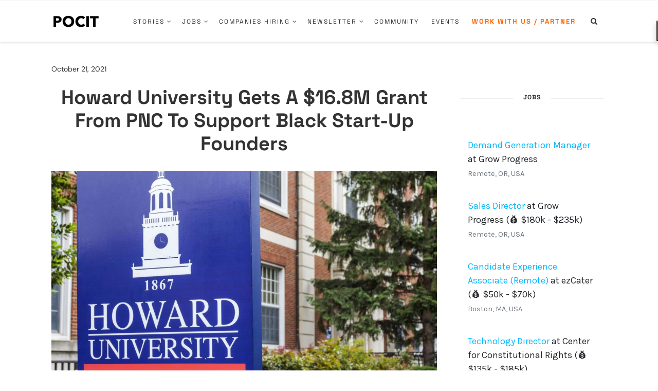

--- FILE ---
content_type: text/html; charset=utf-8
request_url: https://serene-dusk-95295.herokuapp.com/article
body_size: 4180
content:
<!DOCTYPE html>
<html>
  <head>
    <meta name="viewport" content="width=device-width, initial-scale=1, minimum-scale=1.0, maximum-scale=1.0, user-scalable=no">
    <title>POCIT</title>
    <link href="https://fonts.googleapis.com/css?family=Karla" rel="stylesheet">
    <link rel="stylesheet" href="https://stackpath.bootstrapcdn.com/bootstrap/4.1.0/css/bootstrap.min.css" integrity="sha384-9gVQ4dYFwwWSjIDZnLEWnxCjeSWFphJiwGPXr1jddIhOegiu1FwO5qRGvFXOdJZ4" crossorigin="anonymous">
    <link rel='stylesheet' href='/stylesheets/style.css' />
  </head>
  <body>
      <br/>
      <div class="company-box">
          <br/>
          <div class="row">

            <div class="col-md-6">

                <div class="unlimited-margin">
                  <div class="padding-left">
                    <h2><b>Some of the folks hiring on POCIT 👩🏾‍💻</b></h2>
                  </div>
                  <br/>
                	<ul class="job-text">
                    
                          <li>
                            <span>
                              <a href="https://www.pocitjobs.com/job/328754?utm_source=article&utm_medium=content&utm_campaign=applications" target="_blank">Sales Director</a>
                              <span> at Grow Progress</span>
                                      
                                         <span> (💰 $180k - $235k)</span>
                                       

                                    <br/>
                                    <span class="text-muted"> Remote, OR, USA</span>
                            </span>
                            <br/>

                          </li>
                          <br/>
                      
                          <li>
                            <span>
                              <a href="https://www.pocitjobs.com/job/328688?utm_source=article&utm_medium=content&utm_campaign=applications" target="_blank">Demand Generation Manager</a>
                              <span> at Grow Progress</span>
                                      

                                    <br/>
                                    <span class="text-muted"> Remote, OR, USA</span>
                            </span>
                            <br/>

                          </li>
                          <br/>
                      
                          <li>
                            <span>
                              <a href="https://www.pocitjobs.com/job/328579?utm_source=article&utm_medium=content&utm_campaign=applications" target="_blank">Candidate Experience Associate (Remote)</a>
                              <span> at ezCater</span>
                                      
                                         <span> (💰 $50k - $70k)</span>
                                       

                                    <br/>
                                    <span class="text-muted"> Boston, MA, USA</span>
                            </span>
                            <br/>

                          </li>
                          <br/>
                      
                          <li>
                            <span>
                              <a href="https://www.pocitjobs.com/job/328781?utm_source=article&utm_medium=content&utm_campaign=applications" target="_blank">Part Time - Full Stack Dev</a>
                              <span> at BLK Media Co</span>
                                      

                                    <br/>
                                    <span class="text-muted"> Remote</span>
                            </span>
                            <br/>

                          </li>
                          <br/>
                      
                  </ul>
                  <div class="cta">
                    <a href="http://www.pocitjobs.com?utm_medium=content?utm_campaign=unlimited_content" target="_blank"><div class="btn btn-custom width-100">See More Roles</div></a>
                  </div>
                </div>
            </div>

            <div class="col-md-3">

            </div>


            <br/>
      </div>
      </div>

  </body>
</html>


--- FILE ---
content_type: text/html; charset=utf-8
request_url: https://serene-dusk-95295.herokuapp.com/
body_size: 8955
content:
<!DOCTYPE html>
<html>
  <head>
    <meta name="viewport" content="width=device-width, initial-scale=1, minimum-scale=1.0, maximum-scale=1.0, user-scalable=no">
    <title>POCIT</title>
    <link href="https://fonts.googleapis.com/css?family=Karla" rel="stylesheet">
    <link rel="stylesheet" href="https://stackpath.bootstrapcdn.com/bootstrap/4.1.0/css/bootstrap.min.css" integrity="sha384-9gVQ4dYFwwWSjIDZnLEWnxCjeSWFphJiwGPXr1jddIhOegiu1FwO5qRGvFXOdJZ4" crossorigin="anonymous">
    <link rel='stylesheet' href='/stylesheets/style.css' />
  </head>
  <body>
      <br/>
    	<body>
        <br/>
        <ul class="job-text">
          
            <li>
              <a href="https://www.pocitjobs.com/job/328688?utm_source=pocit-content-sidebar-trending-job&utm_medium=website&utm_campaign=applications" target="_blank">
              Demand Generation Manager
              </a>
              <span> at Grow Progress</span>
              
              
              
              <br/>
              <span class="text-muted"><small>Remote, OR, USA</small></span>
            </li>
            <br/>
          
            <li>
              <a href="https://www.pocitjobs.com/job/328754?utm_source=pocit-content-sidebar-trending-job&utm_medium=website&utm_campaign=applications" target="_blank">
              Sales Director
              </a>
              <span> at Grow Progress</span>
              
              
                <span> (💰 $180k - $235k)</span>
              
              
              <br/>
              <span class="text-muted"><small>Remote, OR, USA</small></span>
            </li>
            <br/>
          
            <li>
              <a href="https://www.pocitjobs.com/job/328579?utm_source=pocit-content-sidebar-trending-job&utm_medium=website&utm_campaign=applications" target="_blank">
              Candidate Experience Associate (Remote)
              </a>
              <span> at ezCater</span>
              
              
                <span> (💰 $50k - $70k)</span>
              
              
              <br/>
              <span class="text-muted"><small>Boston, MA, USA</small></span>
            </li>
            <br/>
          
            <li>
              <a href="https://www.pocitjobs.com/job/328381?utm_source=pocit-content-sidebar-trending-job&utm_medium=website&utm_campaign=applications" target="_blank">
              Technology Director
              </a>
              <span> at Center for Constitutional Rights</span>
              
              
                <span> (💰 $135k - $185k)</span>
              
              
              <br/>
              <span class="text-muted"><small>New York, NY, USA</small></span>
            </li>
            <br/>
          
            <li>
              <a href="https://www.pocitjobs.com/job/328781?utm_source=pocit-content-sidebar-trending-job&utm_medium=website&utm_campaign=applications" target="_blank">
              Part Time - Full Stack Dev
              </a>
              <span> at BLK Media Co</span>
              
              
              
              <br/>
              <span class="text-muted"><small>Remote</small></span>
            </li>
            <br/>
          
            <li>
              <a href="https://www.pocitjobs.com/job/328308?utm_source=pocit-content-sidebar-trending-job&utm_medium=website&utm_campaign=applications" target="_blank">
              Senior Software Engineer, Integrations (Remote)
              </a>
              <span> at ezCater</span>
              
              
                <span> (💰 $140k - $170k)</span>
              
              
              <br/>
              <span class="text-muted"><small>Boston, MA, USA</small></span>
            </li>
            <br/>
          
            <li>
              <a href="https://www.pocitjobs.com/job/328041?utm_source=pocit-content-sidebar-trending-job&utm_medium=website&utm_campaign=applications" target="_blank">
              Software Engineer II, iOS
              </a>
              <span> at Ziff Davis</span>
              
              
                <span> (💰 $90k - $100k)</span>
              
              
              <br/>
              <span class="text-muted"><small>Remote, US</small></span>
            </li>
            <br/>
          
            <li>
              <a href="https://www.pocitjobs.com/job/328014?utm_source=pocit-content-sidebar-trending-job&utm_medium=website&utm_campaign=applications" target="_blank">
              Data Engineer II
              </a>
              <span> at Braze</span>
              
              
              
              <br/>
              <span class="text-muted"><small>Ontario, Canada</small></span>
            </li>
            <br/>
          
            <li>
              <a href="https://www.pocitjobs.com/job/328363?utm_source=pocit-content-sidebar-trending-job&utm_medium=website&utm_campaign=applications" target="_blank">
              Customer Success Manager II
              </a>
              <span> at Braze</span>
              
              
              
              <br/>
              <span class="text-muted"><small>Ontario, Canada</small></span>
            </li>
            <br/>
          
            <li>
              <a href="https://www.pocitjobs.com/job/328446?utm_source=pocit-content-sidebar-trending-job&utm_medium=website&utm_campaign=applications" target="_blank">
              Principal Product Manager, Finance Platform (Remote)
              </a>
              <span> at ezCater</span>
              
              
                <span> (💰 $180k - $240k)</span>
              
              
              <br/>
              <span class="text-muted"><small>Boston, MA, USA</small></span>
            </li>
            <br/>
          
            <li>
              <a href="https://www.pocitjobs.com/job/328813?utm_source=pocit-content-sidebar-trending-job&utm_medium=website&utm_campaign=applications" target="_blank">
              Customer Success Specialist
              </a>
              <span> at Ziff Davis</span>
              
              
                <span> (💰 $40k - $50k)</span>
              
              
              <br/>
              <span class="text-muted"><small>Remote, US</small></span>
            </li>
            <br/>
          
            <li>
              <a href="https://www.pocitjobs.com/job/328753?utm_source=pocit-content-sidebar-trending-job&utm_medium=website&utm_campaign=applications" target="_blank">
              Customer Success Specialist
              </a>
              <span> at Ziff Davis</span>
              
              
                <span> (💰 $55k - $70k)</span>
              
              
              <br/>
              <span class="text-muted"><small>Canada</small></span>
            </li>
            <br/>
          
            <li>
              <a href="https://www.pocitjobs.com/job/328280?utm_source=pocit-content-sidebar-trending-job&utm_medium=website&utm_campaign=applications" target="_blank">
              SaaS B2B Sales Consultant
              </a>
              <span> at Ziff Davis</span>
              
              
                <span> (💰 $100k - $120k)</span>
              
              
              <br/>
              <span class="text-muted"><small>Ottawa, ON, Canada</small></span>
            </li>
            <br/>
          
            <li>
              <a href="https://www.pocitjobs.com/job/327938?utm_source=pocit-content-sidebar-trending-job&utm_medium=website&utm_campaign=applications" target="_blank">
              Project Director, Business Development
              </a>
              <span> at Braze</span>
              
              
              
              <br/>
              <span class="text-muted"><small>London, UK</small></span>
            </li>
            <br/>
          
            <li>
              <a href="https://www.pocitjobs.com/job/328456?utm_source=pocit-content-sidebar-trending-job&utm_medium=website&utm_campaign=applications" target="_blank">
              Senior Product Manager, Core Messaging
              </a>
              <span> at Braze</span>
              
              
                <span> (💰 $140k - $220k)</span>
              
              
              <br/>
              <span class="text-muted"><small>NYC, NY, USA</small></span>
            </li>
            <br/>
          
        </ul>
        <br/>
      
      <br/>
      <div class="cta">
        <a href="https://www.pocitjobs.com?utm_source=pocit-content-sidebar-view-more&utm_medium=website&utm_campaign=applications" target="_blank"><div class="btn btn-custom width-100">View More Jobs</div></a>
        <hr/>
        <div class="cta-company"><a href="https://www.pocitjobs.com/company/how-it-works" class="text-muted" target="_blank">Post your own role</a></div>
      </div>
  </body>
</html>


--- FILE ---
content_type: text/html; charset=utf-8
request_url: https://serene-dusk-95295.herokuapp.com/companies
body_size: 3723
content:
<!DOCTYPE html>
<html>
  <head>
    <meta name="viewport" content="width=device-width, initial-scale=1, minimum-scale=1.0, maximum-scale=1.0, user-scalable=no">
    <title>POCIT</title>
    <link href="https://fonts.googleapis.com/css?family=Karla" rel="stylesheet">
    <link rel="stylesheet" href="https://stackpath.bootstrapcdn.com/bootstrap/4.1.0/css/bootstrap.min.css" integrity="sha384-9gVQ4dYFwwWSjIDZnLEWnxCjeSWFphJiwGPXr1jddIhOegiu1FwO5qRGvFXOdJZ4" crossorigin="anonymous">
    <link rel='stylesheet' href='/stylesheets/style.css' />
  </head>
  <body>
      <br/>
    	<ul class="job-text">
    		

	            <li class="companies">

                
                  <img src="https://res.cloudinary.com/pocit/image/upload/v1751400823/dutg8ul4t42keck4fgab.png" class="sponsored-logo-main"/>
                
                <a href="https://www.pocitjobs.com/company/page/11962?utm_source=pocit-content-sidebar-companies-hiring&utm_medium=website&utm_campaign=applications" target="_blank">
                  <span class="company-name">Cummins</span> </a>


	            </li>
              <br/>
       		

	            <li class="companies">

                
                  <img src="https://logo.clearbit.com/https://www.ziffdavis.com/?utm_source=pocit-content-sidebar-companies-hiring&utm_medium=website&utm_campaign=applications" class="sponsored-logo-main"/>
                
                <a href="https://www.pocitjobs.com/company/page/57361?utm_source=pocit-content-sidebar-companies-hiring&utm_medium=website&utm_campaign=applications" target="_blank">
                  <span class="company-name">Ziff Davis</span> </a>


	            </li>
              <br/>
       		

	            <li class="companies">

                
                  <img src="https://res.cloudinary.com/pocit/image/upload/v1754913657/n0jrsdwohtmdlpnfttrk.png" class="sponsored-logo-main"/>
                
                <a href="https://www.pocitjobs.com/company/page/61174?utm_source=pocit-content-sidebar-companies-hiring&utm_medium=website&utm_campaign=applications" target="_blank">
                  <span class="company-name">ezCater</span> </a>


	            </li>
              <br/>
       		

	            <li class="companies">

                
                  <img src="https://res.cloudinary.com/pocit/image/upload/v1629115903/soangrcs9ggqfaa7mjo9.png" class="sponsored-logo-main"/>
                
                <a href="https://www.pocitjobs.com/company/page/11192?utm_source=pocit-content-sidebar-companies-hiring&utm_medium=website&utm_campaign=applications" target="_blank">
                  <span class="company-name">Movable Ink</span> </a>


	            </li>
              <br/>
       		

	            <li class="companies">

                
                  <img src="https://res.cloudinary.com/pocit/image/upload/v1707325824/wrxde9sr4bxderiu0kil.jpg" class="sponsored-logo-main"/>
                
                <a href="https://www.pocitjobs.com/company/page/57171?utm_source=pocit-content-sidebar-companies-hiring&utm_medium=website&utm_campaign=applications" target="_blank">
                  <span class="company-name">Braze</span> </a>


	            </li>
              <br/>
       		
    	</ul>
      <br/>
      <div class="cta">
        <a href="https://www.pocitjobs.com/companies?utm_source=pocit-content-sidebar-companies-hiring&utm_medium=website&utm_campaign=applications" target="_blank"><div class="btn btn-custom width-100">See More Companies</div></a>
        <hr/>
        <div class="cta-company"><a href="https://www.pocitjobs.com/company/how-it-works" class="text-muted" target="_blank">Sign up your company</a></div>
      </div>
  </body>
</html>


--- FILE ---
content_type: text/html; charset=utf-8
request_url: https://serene-dusk-95295.herokuapp.com/email
body_size: 1493
content:
<!DOCTYPE html>
<html>
  <head>
    <meta name="viewport" content="width=device-width, initial-scale=1, minimum-scale=1.0, maximum-scale=1.0, user-scalable=no">
    <title>POCIT</title>
    <link href="https://fonts.googleapis.com/css?family=Karla" rel="stylesheet">
    <link rel="stylesheet" href="https://stackpath.bootstrapcdn.com/bootstrap/4.1.0/css/bootstrap.min.css" integrity="sha384-9gVQ4dYFwwWSjIDZnLEWnxCjeSWFphJiwGPXr1jddIhOegiu1FwO5qRGvFXOdJZ4" crossorigin="anonymous">
    <link rel='stylesheet' href='/stylesheets/style.css' />
  </head>
  <body>
    	<div style="padding: 20px; background: #fbfbfb; box-shadow: 0 2px #dadada;">
        <br/>
        <center>
        <img class="email-image" src="https://res.cloudinary.com/pocit/image/upload/c_scale,w_300/v1543863377/25721111500_c115b48399_k_dlfhlv.jpg"/>
        <div><h2 class="header-title">Join 25,000+ folks in getting POCIT in your inbox</h2></div>
        <div>Community, Content, Jobs, Opportunities & Events</div>
      </center>
        <br/>
        <br/>
        
          <form action="/email" method="post">
            <div class="form-group">
              <input class="form-control" name="email" placeholder="yourname@email.com"/>
            </div>
            <div class="form-group">
              <button type="Submit" class="btn btn-custom-yellow width-100">
                  Subscribe
              </button>
            </div>
          </form>
        
      </div>
      <br/>

  </body>
</html>


--- FILE ---
content_type: text/html; charset=utf-8
request_url: https://serene-dusk-95295.herokuapp.com/trending
body_size: 2487
content:
<!DOCTYPE html>
<html>
  <head>
    <meta name="viewport" content="width=device-width, initial-scale=1, minimum-scale=1.0, maximum-scale=1.0, user-scalable=no">
    <title>POCIT</title>
    <link href="https://fonts.googleapis.com/css?family=Karla" rel="stylesheet">
    <link rel="stylesheet" href="https://use.fontawesome.com/releases/v5.8.1/css/all.css" integrity="sha384-50oBUHEmvpQ+1lW4y57PTFmhCaXp0ML5d60M1M7uH2+nqUivzIebhndOJK28anvf" crossorigin="anonymous">
    <link rel="stylesheet" href="https://stackpath.bootstrapcdn.com/bootstrap/4.1.0/css/bootstrap.min.css" integrity="sha384-9gVQ4dYFwwWSjIDZnLEWnxCjeSWFphJiwGPXr1jddIhOegiu1FwO5qRGvFXOdJZ4" crossorigin="anonymous">
    <link rel='stylesheet' href='/stylesheets/style.css' />
  </head>
  <body>
     <div>
        <div>
          <div class="top-company-box">

           <div>
            <a href="http://www.pocitjobs.com/company/page/57171?utm_source=pocit-content-sidebar-trending-company&utm_medium=website&utm_campaign=applications" target="_blank">
              <center>
              <div class="">
                <img src="https://res.cloudinary.com/pocit/image/upload/v1707325824/wrxde9sr4bxderiu0kil.jpg" class="company-box-logo top-company-logo"/>
              </div>
              <div class="top-company-name"><b>Braze</b>
                <div class="inline-block">
                  <img class="icon-verified" src="https://res.cloudinary.com/pocit/image/upload/v1544133942/icons8-verified-account-48_mg0voa.png"/>
                </div>
              </div>
              </center>
             </a>

           </div>
           <br/>
           <div class="top-company-text">Braze is the leading customer engagement platform that empowers brands to Be Absolutely Engaging.™ 

At Braze, we believe in the passion of our people. We seek to ignite that passion by setting high standards, championing teamwork, and creating work-life harmony—while we all navigate rapid, global growth—together.

We thrive when people add their unique perspectives to our ever-growing teams—and we strive to empower you to make an impact that fuels both you, and our business.</div>

         <hr/>
         <a href="http://www.pocitjobs.com/company/page/57171?utm_source=pocit-content-sidebar-trending-company&utm_medium=website&utm_campaign=applications" target="_blank"><small class="top-company-margin">See more jobs</small></a>
      </div>
      </div>
    </div>
    <br/>
    </div>

  </body>
</html>


--- FILE ---
content_type: text/html; charset=utf-8
request_url: https://www.google.com/recaptcha/api2/aframe
body_size: 268
content:
<!DOCTYPE HTML><html><head><meta http-equiv="content-type" content="text/html; charset=UTF-8"></head><body><script nonce="IcTOvHhh174ORPrDTBk9bw">/** Anti-fraud and anti-abuse applications only. See google.com/recaptcha */ try{var clients={'sodar':'https://pagead2.googlesyndication.com/pagead/sodar?'};window.addEventListener("message",function(a){try{if(a.source===window.parent){var b=JSON.parse(a.data);var c=clients[b['id']];if(c){var d=document.createElement('img');d.src=c+b['params']+'&rc='+(localStorage.getItem("rc::a")?sessionStorage.getItem("rc::b"):"");window.document.body.appendChild(d);sessionStorage.setItem("rc::e",parseInt(sessionStorage.getItem("rc::e")||0)+1);localStorage.setItem("rc::h",'1769085163219');}}}catch(b){}});window.parent.postMessage("_grecaptcha_ready", "*");}catch(b){}</script></body></html>

--- FILE ---
content_type: text/javascript
request_url: https://peopleofcolorintech.com/wp-content/themes/falive-themes/js/mutate/mutate.min.js?ver=1.2.1
body_size: 227
content:
/* @license ! jQuery-mutate - v0.0.1 - 
* Licensed under the MIT license
* http://www.opensource.org/licenses/mit-license.php
* Date: 2014-05-19 */

!function(a){function b(){var c=mutate;"undefined"!=c.event_stack&&c.event_stack.length&&a.each(c.event_stack,function(a,b){mutate.add_event(b)}),c.event_stack=[],a.each(c.stack,function(b,d){a(d.selector).each(function(a,b){c.events[d.event_name](b)===!0?d.callback&&d.callback(b,d):d.false_callback&&d.false_callback(b,d)})}),setTimeout(b,mutate.speed)}mutate={speed:1,event_stack:mutate_event_stack,stack:[],events:{},add_event:function(a){mutate.events[a.name]=a.handler},add:function(a,b,c,d){mutate.stack[mutate.stack.length]={event_name:a,selector:b,callback:c,false_callback:d}}},b(),a.fn.extend({mutate:function(){var b=!1,c=arguments[1],d=this,e=arguments[2]?arguments[2]:function(){};return"extend"==arguments[0].toLowerCase()?(mutate.add_event(c),this):(a.each(a.trim(arguments[0]).split(" "),function(a,f){b=f,mutate.add(b,d,c,e)}),this)}})}(jQuery);